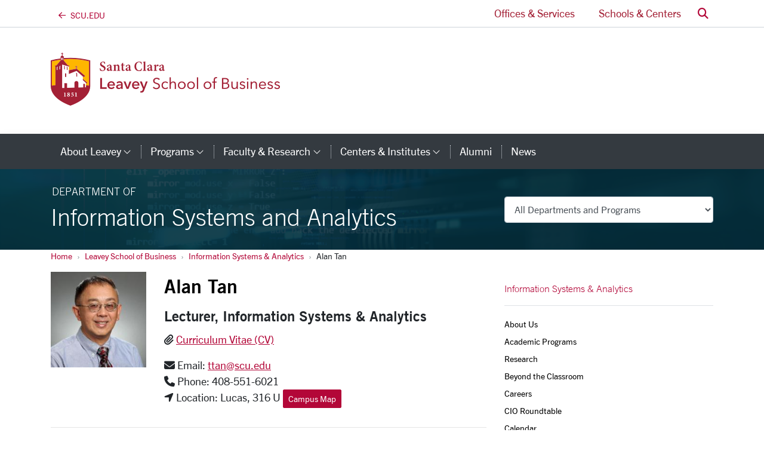

--- FILE ---
content_type: text/html; charset=utf-8
request_url: https://www.scu.edu/business/isa/faculty/atan/
body_size: 12985
content:
<!-- File was automatically generated at 2025-10-14 09:34:40 -->
<!DOCTYPE html>
<html lang="en">

<head>
  <meta charset="utf-8" />
  <meta http-equiv="X-UA-Compatible" content="IE=edge" />
  <meta name="viewport" content="width=device-width, initial-scale=1" />
  <title>
    Tan, Alan - Leavey School of Business - SCU
  </title>
  <meta name="description" content="Alan Tan, adjunct lecturer of Information Systems &amp; Analytics (ISA) in the Leavey School of Business at Santa Clara University. " />
  <meta name="keywords" content="Information Systems &amp; Analytics, ISA, faculty, lsb, Leavey School of Business, SCU, Santa Clara University, adjunct lecturer, Alan Tan," />
  <meta name="author" content="Santa Clara University" />
  <meta name="generator" content="T4 Site Specific" />
  <link rel="apple-touch-icon" sizes="57x57" href="/assets/images/favicons/apple-touch-icon-57x57.png" />
  <link rel="apple-touch-icon" sizes="60x60" href="/assets/images/favicons/apple-touch-icon-60x60.png" />
  <link rel="apple-touch-icon" sizes="72x72" href="/assets/images/favicons/apple-touch-icon-72x72.png" />
  <link rel="apple-touch-icon" sizes="76x76" href="/assets/images/favicons/apple-touch-icon-76x76.png" />
  <link rel="apple-touch-icon" sizes="114x114" href="/assets/images/favicons/apple-touch-icon-114x114.png" />
  <link rel="apple-touch-icon" sizes="120x120" href="/assets/images/favicons/apple-touch-icon-120x120.png" />
  <link rel="apple-touch-icon" sizes="144x144" href="/assets/images/favicons/apple-touch-icon-144x144.png" />
  <link rel="apple-touch-icon" sizes="152x152" href="/assets/images/favicons/apple-touch-icon-152x152.png" />
  <link rel="apple-touch-icon" sizes="180x180" href="/assets/images/favicons/apple-touch-icon-180x180.png" />
  <link rel="icon" type="image/png" href="/assets/images/favicons/favicon-32x32.png" sizes="32x32" />
  <link rel="icon" type="image/png" href="/assets/images/favicons/android-chrome-192x192.png" sizes="192x192" />
  <link rel="icon" type="image/png" href="/assets/images/favicons/favicon-96x96.png" sizes="96x96" />
  <link rel="icon" type="image/png" href="/assets/images/favicons/favicon-16x16.png" sizes="16x16" />
  <link rel="manifest" href="/assets/images/favicons/manifest.json" />
  <link rel="mask-icon" href="/assets/images/favicons/safari-pinned-tab.svg" color="#b30738" />
  <meta name="msapplication-TileColor" content="#da532c" />
  <meta name="msapplication-TileImage" content="/assets/images/favicons/mstile-144x144.png" />
  <meta name="theme-color" content="#ffffff" />
  <meta name="pageID" content="29489" />
  
	<link rel="canonical" href="https://www.scu.edu/business/isa/faculty/atan/">
  
  

  <!--[if lte IE 9]>
  <script src="https://cdnjs.cloudflare.com/ajax/libs/html5shiv/3.7.3/html5shiv.min.js" async></script>
  <![endif]-->

  <!-- external styles -->
  <!-- <link rel="stylesheet" href="https://pro.fontawesome.com/releases/v5.15.3/css/all.css" integrity="sha384-iKbFRxucmOHIcpWdX9NTZ5WETOPm0Goy0WmfyNcl52qSYtc2Buk0NCe6jU1sWWNB" crossorigin="anonymous">-->
  <link rel="stylesheet" href="https://kit.fontawesome.com/895f1e62c1.css" crossorigin="anonymous" />
  <script src="https://kit.fontawesome.com/8fd101ac29.js" crossorigin="anonymous"></script>


  <!-- toolkit styles -->
  <link rel="stylesheet" href="https://assets.scu.edu/public/scu.2.3.css" media="screen" />
  <link rel="stylesheet" href="/media/scuedu/style-assets/stylesheets/f.css" />

  <!-- Avenir Next -->
  <link rel="stylesheet" href="https://use.typekit.net/pcm8ajw.css">
  <!-- Minion Pro-->
  <link rel="stylesheet" href="https://use.typekit.net/pcm8ajw.css">

  <!-- /toolkit styles -->

  <script src="https://www.scu.edu/assets/public/scu.js"></script>

  
  
  <link rel="stylesheet" type="text/css" media="all" href="" />
  
  
  
  
  <!-- Google Analytics Tracking Code -->
<!-- Google tag (gtag.js) -->
<script async src="https://www.googletagmanager.com/gtag/js?id=AW-17384673211"></script>
<script>
window.dataLayer = window.dataLayer || [];
function gtag(){dataLayer.push(arguments);}
gtag('js', new Date()); gtag('config', 'AW-17384673211');
</script>
<!-- End Google tag (gtag.js) -->


</head>

<body class="">
  <!-- Google Tag Manager -->
<noscript><iframe src="//www.googletagmanager.com/ns.html?id=GTM-5T9KDR"
height="0" width="0" style="display:none;visibility:hidden"></iframe></noscript>
<script>(function(w,d,s,l,i){w[l]=w[l]||[];w[l].push({'gtm.start':
new Date().getTime(),event:'gtm.js'});var f=d.getElementsByTagName(s)[0],
j=d.createElement(s),dl=l!='dataLayer'?'&l='+l:'';j.async=true;j.src=
'//www.googletagmanager.com/gtm.js?id='+i+dl;f.parentNode.insertBefore(j,f);
})(window,document,'script','dataLayer','GTM-5T9KDR');</script>
<!-- End Google Tag Manager -->

  


  <header
    class="header-legacy  pt-lg-5 mb-4">
    <a href="#content" class="sr-only sr-only-focusable">Skip to main content <i class="far fa-arrow-down"></i></a>
    <nav class="navbar navbar-expand-lg navbar-light bg-white d-lg-block py-0 fixed-top nav-fixed initial nav-users"
      id="navbarUsers" role="navigation">
      <div class="container">

        <!-- back arrow -->
        <div class="dropdown nav-brand-mini" id="navBrandText" style="display: none">
          <a class="homelink" href="/">
            <i class="fa-regular fa-arrow-left nav-brand-text"></i><span
              class="ml-2 text-uppercase nav-brand-text">scu.edu</span>
          </a>
        </div>


        <!--TESTING-->
        <div class="dropdown nav-brand-mini" id="navBrandMini" style="">
          <a href="/">
            <i class="navbar-logo fa-kit-duotone fa-scu-primary-logo"></i>
            <span class="sr-only">Santa Clara University Homepage</span>
          </a>
        </div>

        <script>
          window.addEventListener("scroll", function () {
            let logo = document.querySelector(".navbar-logo.fa-kit-duotone.fa-scu-primary-logo");
            if (window.scrollY > 50) {
              logo.classList.add("scrolled");
            } else {
              logo.classList.remove("scrolled");
            }
          });
        </script>


        <!--END TESTING-->


        <ul class="nav-link-list navbar-nav ml-auto">
          

          <li class="nav-item mr-1">
            <a class="nav-link collapsed px-3"
              href="/services/">
              Offices &amp; Services
            </a>
          </li>
          <li class="nav-item ml-1">
            <a class="nav-link collapsed px-3"
              href="/schools-and-centers/ ">
              Schools &amp; Centers
            </a>
          </li>
          <li class="nav-item dropdown dropdown-search ml-1">
            <a class="nav-link" href="#" id="dropdownSearch" role="button" data-toggle="dropdown" aria-haspopup="true"
              aria-expanded="false">
              <span class="sr-only">Search</span> <i aria-hidden="true" class="fas fa-search text-primary"></i>
            </a>
            <div class="dropdown-menu" aria-labelledby="dropdownSearch">
              <form class="p-3" method="get" action="https://www.scu.edu/search/">
                <div class="input-group">
                  <input class="form-control" id="q" name="q" type="search" placeholder="Search" aria-label="Search" />
                  <div class="input-group-append">
                    <button class="input-group-text btn btn-outline-primary" type="submit">
                      <span class="sr-only">Search</span>
                      <i aria-hidden="true" class="fas fa-search"></i>
                    </button>
                  </div>
                </div>
                
<div class="mt-2">
<div class="form-check">
<input type="radio" name="search-type" id="search_local" value="local" checked="checked">
<label class="form-check-label" for="search_local">Leavey School of Business</label>
</div>
<div class="form-check">
<input type="radio" name="search-type" id="search_scu" value="scu">
<label class="form-check-label" for="search_scu">scu.edu</label>
</div>
</div>

<script>
$('.dropdown-search form').submit(function (event)
{
    if($('#search_local').is(':checked')) {
    $('.dropdown-search form').attr('action', '/business/search/');
    }
});
</script>
              </form>
            </div>
          </li>
        </ul>
      </div>
    </nav>


    <!-- centers logo
    <div class="container d-flex align-items-center justify-content-center justify-content-lg-between py-lg-4 py-0" style=""> -->
    <div class="container d-flex align-items-center justify-content-lg-between py-lg-4 py-0" style="">
      <div class="d-flex align-items-center py-3">
        <div class="text-lg-left lockup-container">
          
	<a href="/business/"><i class="fa-kit-duotone fa-leavey-school-of-business" aria-hidden="true" style="--fa-primary-color: #a32035; --fa-secondary-color: #ffb600; --fa-secondary-opacity: 1; font-size: 6rem;"></i><span class="sr-only">Leavey School of Business Homepage</span></a><script>let logoText = document.querySelector("#navBrandText"); let logoMini = document.querySelector("#navBrandMini"); if (logoText) logoText.style.display = "block"; if (logoMini) logoMini.style.display = "none";</script><style>@media (max-width: 991.98px) { header #navbarUsers { display: none; } }</style>
        </div>
      </div>
    </div>
    
<nav class="navbar navbar-expand-lg navbar-dark bg-dark shadow nav-fixed initial nav-dark nav-custom">
	<div class="container">
		<button class="navbar-toggler px-3 py-2" type="button" data-toggle="collapse" data-target="#navbarCustom" aria-controls="navbarCustom" aria-expanded="false" aria-label="menu">
			<span class="text-capitalize">menu</span>
		</button>
		<form class="form-inline d-lg-none my-2" id="header-search-form"  method="get" action="https://www.scu.edu/search">
			<div class="input-group">
				<input name="q" class="form-control" placeholder="Search" aria-label="Search" type="search">
				<div class="input-group-append">
					<button class="input-group-text btn btn-light" type="submit">
						<span class="fas fa-search">
							<span class="sr-only">Search</span>
						</span>
					</button>
				</div>
			</div><script>
$('form#header-search-form').submit(function (event)
{
    $('form#header-search-form').attr('action', '/business/search/');
});
</script>

		</form>
		<div class="collapse navbar-collapse" id="navbarCustom">
			<ul class="navbar-nav mr-auto py-3 py-lg-0">
		<li class="nav-item dropdown" id="toplink3948"><a class="nav-link dropdown-toggle text-capitalize px-3" href="/business/about/" id="navbarCustom3948" role="button" data-toggle="dropdown" aria-haspopup="true" aria-expanded="false">About Leavey<span class="fal fa-angle-down" style="font-size: 16px;"><span class="sr-only">category links</span></span></a>
			<div class="dropdown-menu" aria-labelledby="navbarCustom3948">
			<a class="dropdown-item" href="https://www.scu.edu/business/about/#leadership">Leadership & Directory</a>
			<a class="dropdown-item" href="/business/about/leavey-plus-strategic-plan/">Leavey PLUS Strategic Plan</a>
			<a class="dropdown-item" href="/business/about/centennial/">100 Years of Leavey</a>
			<a class="dropdown-item" href="/business/about/contact/">Contact Us</a>
			<a class="dropdown-item" href="https://www.givecampus.com/campaigns/60943/donations/new?designation=leaveyschoolofbusiness&" target="_blank">Donate</a>
			</div>
		</li>
	

		<li class="nav-item dropdown" id="toplink119054"><a class="nav-link dropdown-toggle text-capitalize px-3" href="/business/programs/" id="navbarCustom119054" role="button" data-toggle="dropdown" aria-haspopup="true" aria-expanded="false">Programs<span class="fal fa-angle-down" style="font-size: 16px;"><span class="sr-only">category links</span></span></a>
			<div class="dropdown-menu" aria-labelledby="navbarCustom119054">
			<a class="dropdown-item" href="/business/evening-mba/">Evening MBA</a>
			<a class="dropdown-item" href="/business/executive-mba/">Executive MBA</a>
			<a class="dropdown-item" href="https://onlinedegrees.scu.edu/academics/online-mba" target="_blank">Online MBA</a>
			<a class="dropdown-item" href="/business/ms/">MS Programs</a>
			<a class="dropdown-item" href="/business/undergraduates/">Undergraduate</a>
			</div>
		</li>
	

		<li class="nav-item dropdown" id="toplink119066"><a class="nav-link dropdown-toggle text-capitalize px-3" href="/business/faculty-research/" id="navbarCustom119066" role="button" data-toggle="dropdown" aria-haspopup="true" aria-expanded="false">Faculty & Research<span class="fal fa-angle-down" style="font-size: 16px;"><span class="sr-only">category links</span></span></a>
			<div class="dropdown-menu" aria-labelledby="navbarCustom119066">
			<a class="dropdown-item" href="/business/research/">Faculty Research</a>
			<a class="dropdown-item" href="/business/faculty-research/directory/">Faculty Directory</a>
			<a class="dropdown-item" href="/business/faculty-research/governance/">Faculty Governance</a>
			</div>
		</li>
	

		<li class="nav-item dropdown" id="toplink5221"><a class="nav-link dropdown-toggle text-capitalize px-3" href="/business/centers/" id="navbarCustom5221" role="button" data-toggle="dropdown" aria-haspopup="true" aria-expanded="false">Centers & Institutes<span class="fal fa-angle-down" style="font-size: 16px;"><span class="sr-only">category links</span></span></a>
			<div class="dropdown-menu" aria-labelledby="navbarCustom5221">
			<a class="dropdown-item" href="/execed/">Leavey Executive Center</a>
			<a class="dropdown-item" href="/cioccacenter/">Ciocca Center for Innovation and Entrepreneurship</a>
			<a class="dropdown-item" href="/mobi/">My Own Business Institute</a>
			<a class="dropdown-item" href="/business/real-estate/">Real Estate Institute</a>
			<a class="dropdown-item" href="/business/retail-management-institute/">Retail Management Institute</a>
			<a class="dropdown-item" href="/business/sbi/">Sustainable Business Institute</a>
			</div>
		</li>
	

		<li class="nav-item" id="toplink12765"><a aria-label="alumni" class="nav-item nav-link text-capitalize px-3" href="/business/alumni/">Alumni </a></li>
		<li class="nav-item" id="toplink5855"><a aria-label="news" class="nav-item nav-link text-capitalize px-3" href="/business/news/">News </a></li><li class="nav-item d-lg-none"><div class="dropdown-divider d-lg-none my-3"></div><a class="nav-link text-capitalize px-3" href="https://www.scu.edu/">SCU Home</a></li><div class="d-lg-none">

            <li class="nav-item d-lg-none">
              <a class="nav-link text-white text-capitalize px-3" href="https://www.scu.edu/services/">Offices &amp; Services</a>
            </li>
            <li class="nav-item d-lg-none">
              <a class="nav-link text-white text-capitalize px-3" href="https://www.scu.edu/centers/">Schools &amp; Centers</a>
            </li></div>
			</ul>
		</div>
	</div>
</nav>
  </header>
  <script type="text/javascript" src="https://assets.scu.edu/js/instant-notifications-preview.js"></script>
  <!--<script type="text/javascript" src="https://assets.scu.edu/js/instant-notifications2.0.js"></script>-->
  
  
<div class="subheader py-4 mb-0 has-dim-2" style="background-image:url(/media/leavey-school-of-business/isa/ISA-Subheader-2025.png);">
	<div class="container">
		<div class="row">
			<div class="col-12 col-md-8 align-self-center">
				<div style="color:#fff;" class="h1 text-sans-light mb-0"><span style="color: #fff; display: block; font-size: 18px; padding-left: 2px; text-transform: uppercase; white-space: nowrap;">Department of</span>Information Systems and Analytics</div>
			</div>
			<div class="col-12 col-md-4 align-self-center pt-3 py-md-0">
				<label for="departments" class="sr-only">Departments</label>
				<select name="departments" id="departments" class="form-control" onchange="submitDeptSwitch()">
					<option label="All Departments and Programs"></option>
					<optgroup label="College of Arts and Sciences">
						 
<option value="/cas/aimes/">AIMES Program</option>
<option value="/cas/anthropology/">Anthropology</option>
<option value="/cas/art/">Art and Art History</option>
<option value="/cas/asian-studies/">Asian Studies Program</option>
<option value="/cas/biology/">Biology</option>
<option value="/cas/catholic-studies/">Catholic Studies Program</option>
<option value="/cas/chemistry/">Chemistry and Biochemistry</option>
<option value="/cas/child-studies/">Child Studies</option>
<option value="/cas/classics/">Classics</option>
<option value="/cas/communication/">Communication</option>
<option value="/business/economics/">Economics</option>
<option value="/cas/english/">English</option>
<option value="/cas/ess/">Environmental Studies and Sciences</option>
<option value="/cas/ethnic-studies/">Ethnic Studies</option>
<option value="/cas/gender-and-sexuality-studies/">Gender and Sexuality Studies</option>
<option value="/cas/gerontology/">Gerontology Program</option>
<option value="/cas/history/">History</option>
<option value="/cas/individual-studies/">Individual Studies</option>
<option value="/cas/latin-american-studies/">Latin American Studies Program</option>
<option value="/cas/mathcs/">Mathematics and Computer Science</option>
<option value="/cas/medical-and-health-humanities/">Medical and Health Humanities Program</option>
<option value="/cas/military-science/">Military Science</option>
<option value="/cas/modernlanguages/">Modern Languages and Literatures</option>
<option value="/cas/music/">Music</option>
<option value="/cas/musical-theatre/">Musical Theatre</option>
<option value="/cas/neuroscience/">Neuroscience</option>
<option value="/cas/philosophy/">Philosophy</option>
<option value="/cas/physics-and-engineering-physics/">Physics and Engineering Physics</option>
<option value="/cas/political-science/">Political Science</option>
<option value="/cas/premodern-studies/">Premodern Studies Program</option>
<option value="/cas/psychology/">Psychology</option>
<option value="/cas/public-health/">Public Health</option>
<option value="/cas/religious-studies/">Religious Studies</option>
<option value="/cas/sociology/">Sociology</option>
<option value="/cas/sustainability/">Sustainability Program</option>
<option value="/theatre/">Theatre and Dance</option>
<option value="/cas/urban-education/">Urban Education Program</option>


					</optgroup>
					<optgroup label="School of Engineering">
						
<option value="/engineering/academic-programs/aerospace-engineering-program/">Aerospace Engineering</option>
<option value="/engineering/academic-programs/department-of-applied-mathematics/">Applied Mathematics</option>
<option value="/engineering/academic-programs/department-of-bioengineering/">Bioengineering</option>
<option value="/engineering/academic-programs/engineering/ce/">Civil, Environmental, and Sustainable Engineering</option>
<option value="/engineering/academic-programs/department-of-computer-engineering/">Computer Science and Engineering</option>
<option value="/engineering/academic-programs/department-of-electrical-engineering/">Electrical and Computer Engineering</option>
<option value="/engineering/academic-programs/department-of-engineering-management--leadership/">Engineering Management & Leadership</option>
<option value="/engineering/academic-programs/general-engineering/">General Engineering</option>
<option value="/engineering/academic-programs/department-of-mechanical-engineering/">Mechanical Engineering</option>
<option value="/engineering/academic-programs/power-systems-and-sustainable-energy-program/">Power Systems and Sustainable Energy</option>
<option value="/engineering/academic-programs/robotics-and-automation-program/">Robotics and Automation</option>

					</optgroup>
					<optgroup label="Leavey School of Business">
						
<option value="/business/accounting/">Accounting</option>
<option value="/business/accounting/academics/">Accounting & Information Systems</option>
<option value="/business/economics/">Economics</option>
<option value="/business/finance/">Finance</option>
<option value="/business/isa/">Information Systems and Analytics (ISA)</option>
<option value="/business/management/">Management & Entrepreneurship</option>
<option value="/business/marketing/">Marketing</option>
					</optgroup>
				</select>
			</div>
		</div>
	</div>
</div>

<script>
	$(document).ready(function(){
		$(".subheader").removeClass("pt-5").removeClass("pb-4").addClass("py-4");$("header").removeClass("mb-4").removeClass("mb-5");
	});
</script><script>function submitDeptSwitch() {    elmt=document.getElementById("departments");    var val = elmt.value;    if (val) {        window.location.href = val;    } }</script>
  
  
  

  <!--startEditable-->
  <div class="container ">
    <h1 class="text-sans-light" id="page-title">
      Tan, Alan
    </h1>
    <ol class="breadcrumb">
  <li class="breadcrumb-item"><a href="/">Home</a></li><li class="breadcrumb-item"><a href="/business/">Leavey School of Business</a></li><li class="breadcrumb-item"><a href="/business/isa/">Information Systems & Analytics</a></li><li class="breadcrumb-item"><a href="/business/isa/faculty/">Faculty and Staff</a></li><li class="breadcrumb-item">Tan, Alan  </li>
</ol>
    <div class="row">
      <div class="col-md-8">
        <main id="content">



<script>$(document).ready(function() { $('.page-title').addClass('sr-only');$('#page-title').addClass('sr-only');  });</script>

<!--cid:285640,sid:29489,ct:248,ly:text/html--><script>console.log('Faculty version');</script><script>console.log('text/fulltext-faculty');</script><div class="row">
<div class="col-sm-3">
	<!--<img class="img-responsive img-fluid" src="/media/leavey-school-of-business/isa/Tan_Alan-2017-DONJ4424-web-744x982.jpg" alt="...">--><img class="img-responsive img-fluid" src="/media/leavey-school-of-business/isa/Tan_Alan-2017-DONJ4424-web-200x200.jpg" alt="">
</div>
<div class="col-sm-9">
	<h2 class="media-heading" style="color: #000;">Alan Tan</h2>
	<div class="h4">Lecturer, Information Systems &amp; Analytics</div>
    <p><i class="fa fa-paperclip"></i> <a href='/media/leavey-school-of-business/isa/AlanTan-Aug-2017-SCU-pdf.pdf'>Curriculum Vitae (CV)</a></p>
    
	<ul id="personContactttan" class="faculty contact list-inline">
        
      	
        
      	

    </ul>
</div></div>
<div class="row">
<div class="col-sm-12">
	<hr>
	<p>Alan Tan is a lecturer in the Information Systems &amp; Analytics department since September 2015.</p>
<p>He instructs graduate students in classes related to E-Business Technologies and Virtualization.</p>
<p>Alan is a formal R&amp;D Director at VMware, the leader in virtualization and Cloud Computing. Alan holds Ph.D. degree in Real-Time Operating System research in Electrical and Computer Engineering from the State University of New York, Buffalo. Prior to VMware, he held R&amp;D management position at Mentor Graphics and software engineer in ITRI, Taiwan.</p>
<p>During his 20+ year high tech career, Alan worked on software development tools, IDE and web portals for embedded systems, enterprise software, virtualization technology and more. He brings this breadth of industry experience into his teaching at SCU, providing first-hand, insider, knowledge and insights of how the industry operates.</p>
<p>Alan is the holder of a US patent.</p>
<p>Alan graduated from SUNY Buffalo with a ECE M.S. in 1992, followed by a ECE Ph.D. in 1995.</p>
<p>&nbsp;</p>
<p>&nbsp;</p>
<p>&nbsp;</p>
    
    
</div>
</div>

<script type="text/javascript" src="/media/scuedu/script-assets/getpbdata.js"></script>
<script> $(document).ready(function() { getPhonebookData("ttan","faculty"); }); </script>
<script>
$(document).ready(function() {
  	var fullname = 'Alan Tan';
	$('ol.breadcrumb li:last').text(fullname);
    $('ol.breadcrumb li:nth-last-child(2)').hide();
});
</script>
              <!--- inFacdisplay ---><!--/cid:285640--><!-- File was automatically generated at 2025-10-14 09:34:40 -->
          <div class="row">
            <div class="col-md-6">
              
            </div>
            <div class="col-md-6">
              
            </div>
          </div>
        </main>
        <div class="pull-right">
          
        </div>
      </div>
      <div class="col-md-4">
        <nav class="sidebar" aria-label="Section Navigation">
          <div class="sidebar-top">
            
		<a href="/business/isa/" class="sidebar-mobile-trigger d-md-none stretched-link text-primary d-flex" data-toggle="collapse" data-target="#sidebarLinks" aria-expanded="false" aria-controls="sidebarLinks">Information Systems & Analytics Sections <i class="fas fa-bars"></i></a>
		<a href="/business/isa/" class="d-md-block d-none desktop-title">Information Systems & Analytics</a>
		<div class="collapse d-md-block" id="sidebarLinks">
			<ul class="sidebar--links"><li class="border-bottom mb-2 pb-2 d-md-none"><a href="/business/isa/">Information Systems & Analytics</a></li><li><a href="/business/isa/about/">About Us</a></li><li><a href="/business/isa/academics/">Academic Programs</a></li><li><a href="/business/isa/research/">Research</a></li><li><a href="/business/isa/beyond-the-classroom/">Beyond the Classroom</a></li><li><a href="/business/isa/careers/">Careers</a></li><li><a href="/business/isa/cio-roundtable/">CIO Roundtable</a></li><li><a href="/business/dept-calendar/">Calendar</a></li><li><a href="https://mysantaclara.scu.edu/givenow?designation=Leavey%20School%20of%20Business&subdesignation=Operations%20Management%20and%20Information%20Systems&subdesignationactual=e6686182-6823-49cd-a19d-89871">Donate</a></li>
			</ul>
		</div>
<script>
$(document).ready(function() { 
	if($('.sidebar--links [class*=currentsection]')) { $('.sidebar--links [class*=currentsection]').addClass('active');}//
	$('.sidebar--links').closest('li').children('a').addClass('text-sans-bold');
	$('<span class="sr-only">Current Page: </span>').insertBefore('.currentsection');
});
</script>

          </div>
        </nav>
        
        
      </div>
    </div>
  </div>

  <!--cid:1045911,sid:40670,ct:431,ly:text/footer-block-->
<footer class="footer-core border-top bg-white pt-4 footer-core">
	<div class="container">
		<a href="/business/" class="h4 text-dark text-uppercase wordmark d-block mb-4">LEAVEY SCHOOL OF BUSINESS</a>
		<div class="row">
			<div class="col-12 col-md-3">
				<p class="mb-0">500 El Camino Real<br />Santa Clara, CA 95053<br />(408) 554-4000</p>
<ul class="list-unstyled list-spaced">
<li><a href="https://www.scu.edu/map/148/Lucas+Hall">Maps &amp; Directions</a></li>
<li><a href="/business/about/contact/">Contact Lucas Hall</a></li>
</ul>
				<ul class="list-inline mb-0 footer-social-icons">
					<li class="list-inline-item"><a aria-label="facebook" class="facebook" href="https://www.facebook.com/scubusiness">
					<i class="fa-brands fa-facebook"></i>
					<span class="sr-only">SCU on Facebook</span>
					</a></li>
					<li class="list-inline-item"><a aria-label="instagram" class="instagram" href="https://www.instagram.com/scubusiness/">
					<i class="fa-brands fa-instagram"></i>
					<span class="sr-only">SCU on Instagram</span>
					</a></li>
					<li class="list-inline-item"><a aria-label="linkedin" class="linkedin" href="https://www.linkedin.com/school/santa-clara-university-leavey-school-of-business/">
					<i class="fa-brands fa-linkedin"></i>
					<span class="sr-only">SCU on Linkedin</span>
					</a></li>
					<li class="list-inline-item"><a aria-label="youtube" class="youtube" href="https://www.youtube.com/user/SCUBusinessSchool">
					<i class="fa-brands fa-youtube"></i>
					<span class="sr-only">SCU on YouTube</span>
					</a></li>
				</ul>
			<hr class="d-block d-md-none pt-2">
			</div>
			<div class="col-12 col-md-3">
			<h6 class="text-uppercase">Resources</h6>
<ul class="list-unstyled list-spaced">
<li><a href="/business/career-management/employers/">For Recruiters</a></li>
<li><a href="/business/visitors/">For Visitors</a></li>
<li><a href="/title-ix/">Title IX</a></li>
<li><a href="/business/html-sitemap/">Sitemap</a></li>
</ul>
			</div>
			<div class="col-12 col-md-3">
			<h6 class="text-uppercase">Internal Sites</h6>
<ul class="list-unstyled list-spaced">
<li><a href="/business/myleavey/" class="">For Current Students</a></li>
<li><a href="/business/faculty-staff-resources/">For Faculty & Staff</a></li>
<li><a href="/business/alumni/">For Alumni</a></li>
</ul>
			</div>
			<div class="col-12 col-md-3">
			<p><a href="/business/myleavey/" class=""><img src="/media/leavey-school-of-business/marcom/MyLeavey-Blue-Cropped-360x287.png" alt="MyLeavey For Students" width="125"  height="100"  style=" " class="img-fluid"></a></p>
<p><a href="https://www.givecampus.com/campaigns/60943/donations/new?designation=leaveyschoolofbusiness&amp;" class="btn btn-primary text-decoration-none text-uppercase" target="_blank">Give to Leavey</a></p>
			</div>
		</div>
	</div>
	<div class="bg-scu-red mt-4 small align-items-center"><div class="container d-flex p-3 logo-container"><span class="wordmark link-home logo-footer"><a href="https://www.scu.edu/" class="footer-wordmark"><svg aria-hidden="true" style="position: relative; z-index: 2" xmlns="http://www.w3.org/2000/svg" viewBox="0 0 1366 512"><!--!Font Awesome Pro 6.7.2 by @fontawesome - https://fontawesome.com License - https://fontawesome.com/license (Commercial License) Copyright 2025 Fonticons, Inc.--><defs><radialGradient id="sunFill" cx="0.5" cy="0.8" r="0.01" fx="0.5" fy="0.8"><stop offset="0%" stop-color="#FFB600" stop-opacity="1" /><stop offset="100%" stop-color="#FFB600" stop-opacity="0"><animate id="opacity-anim" attributeName="stop-opacity" values="0;0;0;1" keyTimes="0;0.8;0.9;1" dur="4.5s" begin="indefinite" fill="freeze" /></stop><animate id="radius-anim" attributeName="r" values="0.01;10.0" calcMode="spline"keySplines="0.42 0 1 1"dur="5s" begin="indefinite" fill="freeze"  /></radialGradient></defs><path class="" fill="#FFF" d="M10.1 85c23.6-6.1 47.7-10.9 72.2-14.2c0 2.4 0 4.9 0 7.3L48.8 118l-15.6 5 6.5 6.2 0 156.1c-13.6 1.5-23.8 2.8-29.7 3.6c0-51.8 0-119.7 0-203.9zm99.1-17.2c18.3-1.7 36.7-2.5 55.4-2.6c53.3 .1 105.1 7 154.5 19.8c0 0 0 132 0 203.9c-6.1-.8-14.5-1.9-25-3.1l0-16 9.5-.9 0-6-35.7-31.9c0-5.3 0-10.5 0-15.8l16.9-1.6 0-7.3-68.2-59.3 0-12.8 6.1 1.2 0-4.4-6.1-1.3 0-6-4.7-1 0 6-6.1-1.3 0 4.5 6.1 1.2 0 14.8-60.2 12.1 0-31.2 6.4-6L142.6 118 109.1 78.2c0-3.5 0-6.9 0-10.4z"/><path id="sunrise" class="fa-secondary" fill="url(#sunFill)" d="M10.1 85c23.6-6.1 47.7-10.9 72.2-14.2c0 2.4 0 4.9 0 7.3L48.8 118l-15.6 5 6.5 6.2 0 156.1c-13.6 1.5-23.8 2.8-29.7 3.6c0-51.8 0-119.7 0-203.9zm99.1-17.2c18.3-1.7 36.7-2.5 55.4-2.6c53.3 .1 105.1 7 154.5 19.8c0 0 0 132 0 203.9c-6.1-.8-14.5-1.9-25-3.1l0-16 9.5-.9 0-6-35.7-31.9c0-5.3 0-10.5 0-15.8l16.9-1.6 0-7.3-68.2-59.3 0-12.8 6.1 1.2 0-4.4-6.1-1.3 0-6-4.7-1 0 6-6.1-1.3 0 4.5 6.1 1.2 0 14.8-60.2 12.1 0-31.2 6.4-6L142.6 118 109.1 78.2c0-3.5 0-6.9 0-10.4z"/><path class="fa-primary" fill="#ffffff" d="M488.2 155c-4-12.7-10.8-27.3-27.4-27.3c-12.6 0-20.4 9.3-20.4 20.6c0 12.5 8.2 19.2 25.2 27.7c19 9.7 35.1 20.2 35.1 41.2c0 22.4-18.8 40-47.3 40c-15.1 0-30.2-5.8-32.6-7l-4.5-33.4 6.8-2c3.6 12.7 14.4 34.6 34.1 34.6c13.4 0 21.6-8.9 21.6-22.4c0-12.9-9.6-20.4-24.6-28.3c-17.8-9.3-34.3-20-34.3-40.6c0-21 16.6-38.2 44.1-38.2c11.6 0 21.8 3.4 27 5.1c.8 7.5 2 16 3.6 28.7l-6.4 1.4zm181 99.2v-6.1c9.6-1.2 10.8-2.2 10.8-16.6V197.7c0-14.3-6.2-20.4-15.4-20.4c-6.2 0-12 3.2-17.4 7.7v48.3c0 12.9 1.2 13.7 10.6 15v6.1H611.9v-6.1c12.2-1.6 13.2-2.2 13.2-15.6V190.8c0-12.5-1-13.1-11.2-15.2v-5.5c10.6-1.4 22.4-4.2 33.3-7.9v15.4c4-2.8 8-5.9 12.8-8.9c5.8-3.8 10.2-5.9 16-5.9c16 0 25.8 11.7 25.8 31.7V233c0 13.1 1.2 13.7 12.2 15.2v6.1l-44.9 0zm88.8 2.4c-14.4 0-22.6-7.5-22.6-25.1V174.4h-14l-.1-2.4 5.6-6.7h8.4V150.6l17.5-15 4.3-.1v29.8H778v9l-20.8 .1v50.5c0 16 7.2 18.2 11.6 18.2c4 0 7.6-1.2 10.8-2.6l2 6.3L758 256.7h0zm273.8-36.6l-8.6 32.1c-5.1 1.9-17.7 5-35 5c-46.7 0-66.7-35-66.7-66.9c0-42 28.7-70.5 70.9-70.5c14.6 0 27.6 4.2 32.5 5.5c1.4 11.1 2.7 20.2 4 32.1l-6.3 1.4c-5.4-23-18.2-30.7-34.1-30.7c-27.6 0-42.6 27.9-42.6 58.2c0 37.2 18.4 62.2 44 62.2c16.4 0 26.9-10.9 36.1-31.1l6 2.6 0 0zm12.2 34.1v-6.1c12.2-1.6 13.4-2.6 13.4-15.8V145c0-12.7-1-14-12.6-15.2v-5.7c11-1.2 25-4.2 34.7-7.1V232.4c0 13.5 1.4 14.6 13.8 15.8v6.1l-49.3 0zm193.3-69.9c6.8-11.9 15-21.4 23.2-21.4c7.6 0 12.8 5.5 12.8 11.7c0 5.9-3.8 11.1-8.6 12.9c-2.6 1-4.6 .6-5.8-.6c-3.4-2.8-5.8-4.2-9-4.2c-4.4 0-9.2 3.8-13 13.1v37.4c0 12.7 1 13.7 16.4 15v6.1h-51.1v-6.1c10.8-1.2 12.6-2.2 12.6-15V189.8c0-11.3-1.2-12.1-11.4-14.1v-5.3c11.2-1.6 22-4 33.5-7.9v21.8h.4l0 0zM477.1 313.2c-5.3 .3-7.5 2-8 5.5c-.4 2.7-.6 6.3-.6 13.7v9.2c0 10.3-1.6 18.2-6.8 23.8c-4.3 4.5-10.6 6.7-16.9 6.7c-5.8 0-11.5-1.3-15.8-4.7c-5.3-4.2-7.9-11.1-7.9-22V323c0-8.7-.8-9.2-7.9-9.8v-3.1h26.5v3.1c-6.9 .6-7.8 1.1-7.8 9.8v20.6c0 14.4 5.3 22.7 15.8 22.7c11.8 0 16.5-9.4 16.5-25v-8.9c0-7.3-.5-11-.8-13.9c-.6-3.4-2.6-4.9-9-5.3v-3.1h22.8v3.1l0 0zm107.5-.1c-5 .3-7 1.6-7.5 5.8c-.4 2.8-.7 7.2-.7 15.6v37.2h-3.9l-38.9-47.4h-.2v21.9c0 8.3 .4 12.5 .6 15.3c.5 4.4 2.2 5.9 8.9 6.3v3H520.6v-3c5.2-.4 7.4-1.8 7.9-6c.3-3.1 .7-7.3 .7-15.6V326.3c0-6.3-.1-7.7-1.9-9.8c-1.9-2.3-3.8-3.1-8-3.5v-3h15.9l36.6 43h.3V334.4c0-8.4-.5-12.8-.6-15.5c-.6-4-2.5-5.5-9.2-5.9v-3h22.3v3h0zm51.6 57.7v-3c7.1-.7 8-1.2 8-9.2V322.3c0-7.9-.8-8.6-8-9.1v-3.1h26.6v3.1c-7.1 .6-7.9 1.2-7.9 9.1v36.3c0 7.8 .7 8.5 7.9 9.2v3H636.3zm140.3-57.6c-6.1 .7-7.7 1.8-11.3 10.5c-2.9 6.8-11.8 28.8-18.9 48.2h-4c-6.3-17.1-14.6-38.7-19-49.9c-2.8-7.1-4.3-8.2-9.9-8.8v-3.1h25.8v3.1c-6.8 .9-6.8 1.9-5.4 5.9c2.6 7.2 9.6 25.8 14.1 37.2h.2c5-12.9 10-26.3 12.7-34.9c2-6.1 1.8-7.2-5.7-8.1v-3.1h21.4l0 3.1zm97.2 42.4c-.6 3.7-2.4 12.4-3.2 15.2H823.3v-3c8.1-.7 8.9-1.3 8.9-9.2V322.3c0-8.2-.8-8.6-7.6-9.1v-3.1H870c.1 1.9 .6 8.4 .9 13.8l-3.1 .5c-.8-3.5-1.9-6.3-3.4-8s-4-2.4-9.7-2.4h-8.1c-3.2 0-3.5 .2-3.5 3.2v20.3h7.1c8 0 8.9-.6 10.1-7h3.1v18.5h-3.1c-1.2-6.7-2.1-7.1-10.1-7.1H843v16.6c0 4.5 .5 6.6 2.2 7.7c1.7 .9 4.9 1 8.7 1c5.6 0 9.7-.7 11.8-3.1c1.8-2 3.4-5 5-9l3.1 .6h0zm108.1 16.1c-.7 0-1.9-.1-2.9-.1c-10-.5-13.7-2.9-17.6-8.9c-2.7-4.1-5.6-9.4-8.2-14.2c-1.5-2.8-3.1-3.9-6.8-3.9h-2.1v14.1c0 7.7 .8 8.5 8 9.2v3H925.7v-3c7.1-.7 8.1-1.4 8.1-9.2V322.1c0-7.7-.8-8.4-7.8-9v-3.1h24.9c7.6 0 12.2 .9 15.9 3.4c3.7 2.5 6.2 6.6 6.2 12.4c0 8.1-5.3 12.7-11.7 15.4c1.5 2.9 5 9.2 7.8 13.4c3.3 5.1 5.3 7.9 7.3 10c2.1 2.4 3.9 3.5 6 4.2l-.6 2.8 0 0zm-34.5-30.5c4.3 0 7.3-.7 9.4-2.5c3.2-2.7 4.6-6.4 4.6-11.3c0-10-5.9-13.7-11.8-13.7c-2.4 0-3.8 .5-4.4 .9c-.6 .6-.8 1.6-.8 3.7v22.9h3.1 0zm119.1-16.1c-1.8-5.9-5-12.6-12.7-12.6c-5.8 0-9.4 4.3-9.4 9.5c0 5.8 3.8 8.9 11.7 12.8c8.8 4.5 16.2 9.3 16.2 19c0 10.4-8.7 18.5-21.8 18.5c-3.5 0-6.7-.6-9.2-1.4c-2.5-.7-4.2-1.4-5.3-2c-.8-2.2-2-10.1-2.7-15.3l3.1-.9c1.7 5.9 6.7 16 15.7 16c6.2 0 10-4.1 10-10.4c0-6-4.4-9.4-11.4-13.1c-8.2-4.3-15.8-9.2-15.8-18.8c0-9.7 7.7-17.6 20.4-17.6c5.4 0 10.1 1.6 12.5 2.3c.4 3.5 .9 7.4 1.7 13.3l-3 .7 0 0zm64.5 45.8v-3c7.1-.7 8-1.2 8-9.2V322.3c0-7.9-.8-8.6-8-9.1v-3.1h26.6v3.1c-7.1 .6-7.9 1.2-7.9 9.1v36.3c0 7.8 .7 8.5 7.9 9.2v3H1131zm129.6-45.3c-1.1-4.7-2.2-7.6-3.6-9.2c-1.7-1.9-3.7-2.4-9.7-2.4h-5v44.7c0 7.7 .8 8.5 9.3 9.2v3h-28.9v-3c8-.7 8.9-1.4 8.9-9.2V313.9h-4.2c-7.6 0-9.3 .8-10.6 2.6c-1.4 1.6-2.4 4.6-3.5 9.1H1210c.4-6.3 .9-13 1.1-17.8h2.1c1.4 2.1 2.6 2.3 5.2 2.3h37c2.4 0 3.5-.6 5.1-2.3h2.1c0 4 .5 11.8 .9 17.5l-3 .2 0 0zM1365 313.2c-6.1 .7-7.7 2.1-11.1 7.7c-3.7 6-6.4 10.5-10.8 19c-1.3 2.4-1.7 3.5-1.7 6.3v12.2c0 8.2 .7 8.8 9.1 9.4v3h-28.6v-3c8-.6 8.8-1.2 8.8-9.4V347.2c0-2.1-.4-3.1-1.5-5.3c-2.8-5.3-6.2-11.5-11.5-20.9c-3.6-6.3-4.9-7.2-10.2-7.8v-3.1h24.8v3.1c-6.2 .8-6.1 2-4.4 5.2c3.5 6.8 7.5 14 11.3 20.9c3-5.6 7.8-14.5 10.1-20.2c1.8-4.1 1.6-5.2-5.4-6v-3.1H1365v3.1 0zM582.8 256.6c-4.6 0-8.6-1.8-11.2-4c-2.6-2.6-4-5.2-5-8.1c-2.5 2.3-15.1 12.1-24.1 12.1c-14.9 0-23.6-12.9-23.6-25.4c0-9.3 7-15.6 17.4-20.1c11.6-5 29.8-12.8 29.8-12.8V187c0-8.7-2.5-14.4-10.2-14.4c-9.1 0-13.6 4.9-16.2 14.5c-1.1 4.2-1.8 8.8-7.9 8.8c-5.5 0-11.4-4.9-11.4-9.6c0-9.5 21.3-18.5 38.4-23.2c21.5 0 28.6 12 28.6 31.5v38c0 7.2 2.4 9.7 6.6 9.7c2.4 0 5.1-.8 7.1-1.8l1.9 5.1-20.2 11.1 0 0zM566 205.8s-9.1 4.1-13.3 6.3c-6.8 3.2-10.7 8-10.7 15c0 10.9 5.9 15.3 12.8 15.3c3.6 0 7.6-1.8 11.2-4.6l0-32zm291 50.8c-4.6 0-8.6-1.8-11.2-4c-2.6-2.6-4-5.2-5-8.1c-2.5 2.3-15.1 12.1-24.1 12.1c-14.9 0-23.6-12.9-23.6-25.4c0-9.3 7-15.6 17.4-20.1c11.6-5 29.8-12.8 29.8-12.8V187c0-8.7-2.5-14.4-10.2-14.4c-9.1 0-13.6 4.9-16.2 14.5c-1.1 4.2-1.8 8.8-7.9 8.8c-5.5 0-11.4-4.9-11.4-9.6c0-9.5 21.3-18.5 38.4-23.2c21.5 0 28.6 12 28.6 31.5v38c0 7.2 2.4 9.7 6.6 9.7c2.4 0 5.1-.8 7.1-1.8l1.9 5.1L857 256.6l0 0zm-16.8-50.8s-9.1 4.1-13.3 6.3c-6.8 3.2-10.7 8-10.7 15c0 10.9 5.9 15.3 12.8 15.3c3.6 0 7.6-1.8 11.2-4.6v-32h0zm331.1 50.8c-4.6 0-8.6-1.8-11.2-4c-2.6-2.6-4-5.2-5-8.1c-2.5 2.3-15.1 12.1-24.1 12.1c-14.9 0-23.6-12.9-23.6-25.4c0-9.3 7-15.6 17.4-20.1c11.6-5 29.8-12.8 29.8-12.8V187c0-8.7-2.5-14.4-10.2-14.4c-9.1 0-13.6 4.9-16.2 14.5c-1.1 4.2-1.8 8.8-7.9 8.8c-5.5 0-11.4-4.9-11.4-9.6c0-9.5 21.3-18.5 38.4-23.2c21.5 0 28.6 12 28.6 31.5v38c0 7.2 2.4 9.7 6.6 9.7c2.4 0 5.1-.8 7.1-1.8l1.9 5.1-20.2 11.1 0 0zm-16.8-50.8s-9.1 4.1-13.3 6.3c-6.8 3.2-10.7 8-10.7 15c0 10.9 5.9 15.3 12.8 15.3c3.6 0 7.6-1.8 11.2-4.6l0-32zm190.2 50.8c-4.6 0-8.6-1.8-11.2-4c-2.6-2.6-4-5.2-5-8.1c-2.5 2.3-15.1 12.1-24.1 12.1c-14.9 0-23.6-12.9-23.6-25.4c0-9.3 7-15.6 17.3-20.1c11.6-5 29.8-12.8 29.8-12.8V187c0-8.7-2.5-14.4-10.2-14.4c-9.1 0-13.6 4.9-16.2 14.5c-1.1 4.2-1.8 8.8-7.9 8.8c-5.5 0-11.4-4.9-11.4-9.6c0-9.5 21.3-18.5 38.4-23.2c21.5 0 28.6 12 28.6 31.5v38c0 7.2 2.4 9.7 6.6 9.7c2.4 0 5.1-.8 7.1-1.8l1.9 5.1-20.2 11.1 0 0zm-16.8-50.8s-9.1 4.1-13.3 6.3c-6.8 3.2-10.6 8-10.6 15c0 10.9 5.9 15.3 12.8 15.3c3.6 0 7.6-1.8 11.2-4.6v-32h0zM127.4 378.1V380H109.1v-1.9c5.4-.3 5.7-.8 5.7-4.6v-19c0-2.7-.9-2.9-3.1-3.2l-1.6-.3v-1.7c4-.5 8.5-1.5 11.6-2.6v26.8c0 3.9 .3 4.4 5.6 4.6zm32.3-7.5c0 6.7-6.6 10-11.7 10c-7 0-11.4-3.6-11.4-8.9c0-2.5 1.2-3.9 2.2-4.8c1-.8 3.2-2.1 4.7-3c-3-1.7-5.7-4.3-5.7-8.2c0-5 4.4-9.1 10.7-9.1c5.8 0 9.6 3.5 9.6 8.1c0 1.5-.5 2.9-1.7 4c-.8 .7-1.9 1.5-3.9 2.7c3.7 2 7 4.5 7 9l0 0zM144 353.4c0 3.5 2.6 5.2 6.8 7.1c1.2-1.1 1.9-2.6 1.9-5.6c0-4.6-2.7-6.1-4.7-6.1c-2.6 0-4 1.9-4 4.6zm9.3 19.8c-.1-3.7-2.5-5.5-7.7-8.1c-1.6 1.2-2.8 3.4-2.8 6.1c0 5 2.9 7.3 5.8 7.3s4.7-1.8 4.6-5.3zm61 .3V346.7c-3.1 1.1-7.6 2.2-11.6 2.6V351l1.6 .3c2.1 .3 3.1 .5 3.1 3.2v19c0 3.8-.4 4.4-5.7 4.6V380h18.3v-1.9c-5.3-.3-5.6-.7-5.6-4.6zm-33-14.2c-1.4 0-4.3 .7-6.9 1.6c.5-2.2 1.2-5.6 1.7-7.9h13l1.7-5.2-.3-.5h-16c-.7 4.9-2 11.6-3 16.4l.3 .3c1.4-.4 3.1-.9 5.4-.9c4.8 0 7.8 3.1 7.8 7.8c0 3.8-1.5 6.7-4.7 6.7c-3.3 0-5.6-2.2-6.8-3.3c-.7-.7-1.4-.7-2-.3c-.9 .7-1.6 1.9-1.6 2.8c0 .7 .2 1.3 1.3 2.1c1.2 1 3.4 1.7 5.5 1.7c3.1 0 7-1.4 9.9-3.5c3.7-2.6 5.2-5.8 5.2-9.1c0-4.5-3.5-8.8-10.3-8.8l0 0zM294 266.4v36.8l-8.9 .2V274.5l-13.3-.5v29.7l-41.6 1.1V266.8h0s0 0 0 0c0-8.9-6.5-16.8-15.9-16.8c-8.8 0-15.9 6.4-15.9 15.3v40.5l-61.5 1.7V268.6l-22.9-.8V308l-18.2 .5V112.3l56 16.7v62.2l64.1-25.8 52 46.4v31.1L294 266.4zM117.9 130.1c0-2.7-2.2-5.5-4.9-6.2c-1.7-.5-3.1 0-4 1c2 1.2 3.4 3.4 3.4 5.6v21.4l5.5 1.3V130.1zm11.4 57.6l-9.5-1.8v29.4l9.5 1.3V187.7zm11-51.1c0-2.7-2.2-5.5-4.9-6.2c-1.7-.5-3.1 0-4 1c2 1.2 3.4 3.4 3.4 5.6v20.2l5.5 1.3V136.5zm79.7 53.4c0-3.2-2.6-6.5-5.7-7.3c-2-.5-3.7 0-4.7 1.2c2.3 1.4 4 4 4 6.6V213l6.5 1.1 0-24.1zM78.1 124c-2.7 .7-4.9 3.5-4.9 6.2v23l5.5-1.3V130.6c0-2.2 1.4-4.4 3.4-5.6c-.9-1-2.3-1.5-4-1l0 0zm26-69c-1.6 .4-3.6 .6-5.9 .7V73.4c2.3 .1 4.3 .3 5.9 .7V55v0zM87.3 74.1c1.6-.4 3.6-.6 5.9-.7V55.7c-2.3-.1-4.3-.3-5.9-.7V74.1zM55.7 130.4c-2.7 .7-4.9 3.5-4.9 6.2v21.9l5.5-1.3V137c0-2.2 1.4-4.4 3.4-5.6c-.9-1-2.3-1.5-4-1l0 0zm108.8-75c-15.3 0-30.5 .6-45.7 1.7V50.9c0-8.8-4.9-16.5-12.1-20.5c2-2.5 3.2-5.7 3.2-9.1c0-8-6.4-14.4-14.3-14.4s-14.3 6.5-14.3 14.4c0 3.5 1.2 6.6 3.2 9.1c-7.2 4-12 11.7-12 20.5V62.4C48.2 66 24.1 71 .3 77.4V293.7C.3 341 33.1 408.3 164.5 457.4C295.9 408.3 328.7 341 328.7 293.7V77.4C275.2 63 220 55.5 164.5 55.4zM319 293.7c0 40.7-28.3 105.4-154.5 153.2C38.3 399.1 10.1 334.4 10.1 293.7v-4.8V85c23.6-6.1 47.7-10.9 72.2-14.2v-20c0-6.7 4.8-12.2 10.9-13.3l0-14.7-6.5-1.3V16.8l6.5 1.4V11.7l5 1.1v6.4l6.5 1.4v4.8L98.2 24V37.7c6.2 1.2 10.9 6.5 10.9 13.2V67.8c18.3-1.7 36.7-2.5 55.4-2.6c53.3 .1 105.1 7 154.5 19.8V288.9v4.8l0 0z"/></svg><span class="sr-only">Santa Clara University Homepage</span></a></span><div class="text-light row" style="align-items: center; gap: 1rem; margin-top: 1rem; margin-bottom: 1rem"><div id="temperature-container" style="width: 120px"><img id="weather-icon" src="" style="margin-right: 4px" alt=""/><div><span id="footer-temperature-f">-</span><span>°F</span> / <span id="footer-temperature-c">-</span><span>°C</span></div></div><div><span id="copyright" style="color: #FFFFFF;">&copy;</span> 2025</div><div><a href="https://www.scu.edu/accessibility" class="text-white"><span aria-hidden="true" class="fa fa-universal-access text-light"></span><span>&nbsp;Accessibility</span></a></div></div></div></div>
</footer><script src="https://assets.scu.edu/public/js/weather-widget.js"></script><script src="https://assets.scu.edu/public/js/animation-sunrise.js"></script><!--/cid:1045911-->

  <!--endEditable-->

  <script> $(document).ready(function() { 								
		$("#toplink29489").addClass("active"); 			
		$("#toplink4243").addClass("active"); 			
		$("#toplink5226").addClass("active"); 		
		$("#toplink3923").addClass("active"); 	
});															
try { if ( document.cookie.match(/^(.*;)?\s*scut4edit\s*=\s*[^;]+(.*)?$/) !== null ) { 	console.log("add cp link");		
var copyright = document.getElementById("copyright");									  			
if (  copyright ) {																				
copyright.innerHTML = '<a href="https://t4.scu.edu/terminalfour/page/section#edit/29489"  class="copyright-editlink" style="color:white">©</a>'; 			
 }}}  catch (error) {   console.error(error);} 		</script>			
<!--aanc-PageInfo:chan=20,layout=2230,sid=29489,cid=285632-->
  <script>
    $(document).ready(function () {
      if ($('.accordion-item')) {
        $.getScript("https://www.scu.edu/media/scuedu/script-assets/accordion-toolkit.js");
      }
      if ($('.animation-slide-up')) {
        $.getScript("https://scu.edu/media/scuedu/script-assets/animation.js");
      }
      $("table").addClass("table");
    });
    if ($('.story-subhead')) {
      $.getScript("https://assets.scu.edu/public/js/story-subhead.js");
    }
  </script>

  <!-- Ivy.AI code in website footer -->

<script type="text/javascript" src="https://bot.ivy.ai/bot/script/category/NOXae6z482VxZlwoAol3wByjpY5gdKEW" referrerpolicy="no-referrer-when-downgrade" async></script><!-- test -->
  
  
</body>

</html>


--- FILE ---
content_type: text/css
request_url: https://kit.fontawesome.com/895f1e62c1.css
body_size: -313
content:
@import url(https://ka-p.fontawesome.com/releases/v6.7.2/css/pro.min.css?token=895f1e62c1);@import url(https://ka-p.fontawesome.com/releases/v6.7.2/css/pro-v4-shims.min.css?token=895f1e62c1);@import url(https://ka-p.fontawesome.com/releases/v6.7.2/css/pro-v5-font-face.min.css?token=895f1e62c1);@import url(https://ka-p.fontawesome.com/releases/v6.7.2/css/pro-v4-font-face.min.css?token=895f1e62c1);@import url(https://ka-p.fontawesome.com/assets/895f1e62c1/65099972/custom-icons.css?token=895f1e62c1);

--- FILE ---
content_type: text/css
request_url: https://www.scu.edu/media/scuedu/style-assets/stylesheets/f.css
body_size: 4931
content:
/* add on styles for legacy content types */

/*remove focus from buttons*/
button:focus:not(:focus-visible) {
    outline: none;
}

/* handling selected branch and link formatting */
.alert-body a {
    font-size: 1rem !important;
}
/*.list-group-item a {
    text-decoration: none!important;
}*/
.h3 a {
    text-decoration: none!important;
}
/*.media-body a {
    text-decoration: none!important;
}
li.media a {
    text-decoration: none !important;
}*/

ul.sidebar--links.striped > li > a {
    text-decoration: none!important;
}
ul.sidebar--links > li > a {
    text-decoration: none!important;
}
#sidebarLinks > ul li > span {
    color: #b30738;
    padding-bottom: .25rem;
    padding-top: .25rem;
    font-family: "Trade Gothic W01 Bold_2";
 }
#sidebarLinks > ul li > span > a {
   color: #444;
   text-decoration: none!important;
 }
li.breadcrumb-item a {
    text-decoration: none!important;
}
/* temporary patch for pagination styles

.page-item.active .page-link {
    background-color: #9e1b32;
    border-color: #9e1b32;
}

.page-link {
    color: #9e1b32;
    background-color: #fff;
    border: 1px solid #dee2e6;
}

*/

/* temp fix for overlapping header in mobile

@media (max-width: 760px) {
  .sitemain .jumbotron, .sitemain .subheader {
    margin-top: 3rem !important;
  }
  .sitemain #page-title {
    margin-top: 4rem !important;
  }
}
 */

.module {
    width: 100%;
    margin: 1em 0 2em;
}

.subheader.module {
	margin:0;
}

.news.module .media-list {
  padding-left:0;
}

.news.module .media-left {
  width: 38.125%;
  /*max-width: 178px;*/
  padding-left: 3px;
  padding-top: 2px;
  padding-right: 20px;
}

.news.module .media-body > *:last-child {
  margin-bottom: 0;
}

.news.module .media-heading {
  margin: 0;
  font-size: 20px;
  line-height: 1.2;
  text-transform: none;
}

.news.module .media-left .thumbnail {
  width:100%;
}

.media {
    margin-top: 15px;
}

.media:first-child {
    margin-top: 0;
}

.topstories-module li:first-child .media-left {
    width: 100%;
    max-width: 100%;
    padding: 2px 3px 5px 3px;
    display: block;
}

.topstories-module li:first-child {
	display:block;
}

.topstories-module li:first-child .media-body {
    width: 100%;
    vertical-align:top;
    display: table-cell;
}

.img-circle {
    border-radius: 50%;
}

.img-thumbnail, .thumbnail {
    box-shadow: 0 1px 5px rgba(0,0,0,.18) !important;
}

.thumbnail {
    display: block;
    padding: 2px;
    margin-bottom: 23px;
    line-height: 1.466667;
    background-color: #fff;
    border: 1px solid #fff;
    border-radius: 0;
    -webkit-transition: border .2s ease-in-out;
    transition: border .2s ease-in-out;
}


.one-column.person-spotlight.module ul {
margin-left:-20px;
}

.person-spotlight.module .media-left {
    width: 38.125%;
    padding: 2px 20px 3px 3px;
}

.person-spotlight.module .person-spotlight-department {
    margin: 1em 0 .5em;
    font-size: 13px;
}

.person-spotlight.module .media-heading, .person-spotlight.module .person-spotlight-name {
    margin: 0;
    font-size: 16px;
    line-height: 1.2;
    text-transform: none;
    color: #9e1b32;
}

/* corrects next-row wrapping of floats in profile 2-column grid */
.person-spotlight.module.one-column {
    float: left;
    margin-top: 0;
	min-height:160px;
}

@media (min-width: 1200px)
.col-sm-8 .person-spotlight.module.one-column {
    max-width: 360px;
}

@media (min-width: 1065px)
.col-sm-8 .person-spotlight.module.one-column {
    max-width: 320px;
}

.col-sm-8 .profile-spotlight-grid .person-spotlight.module.one-column:nth-child(2n+1) {
    clear: both;
}

@media (min-width: 768px) {
  .news.module.two-column .media-left {
    width: 28%;
  }
}

.img-thumbnail, .thumbnail {
    box-shadow: 0 1px 5px rgba(0,0,0,.18) !important;
}

.featured-story.module .thumbnail {
    margin-bottom: 1em;
}

.module img {
    width: 100%;
    max-width: 100%;
    height: auto;
}

.module .lw_events_image img {
    width: auto;
}

.announcement.module .announcement-body {
    padding: 22px 0 22px 22px;
}


.agenda img {
	width:100%;
	height:auto;
}

.card-block {
    /* deprecated in bs4 */
    -ms-flex: 1 1 auto;
    padding: 1.25rem;
}

/* General Content intro formatting includes h2 */
.intro h2 p {
    font-size: 1.25rem;
    font-weight: 300;
}

/* removes 40px padding included in LWC widget stylesheet */
.lw_widget_events li {
    padding-left: 0px !important;
}

/* removes margin from add-on module class above */
.can-we.module {
   margin-top: 0;
}

/* can be removed once .bg-maroon class is added to scu.css */

.bg-maroon {
	background-color:#72001b;
}

/* fix for images added to grid without img-responsive or img-fluid - page id 36847 */

div[class*="grid-group"] img {
    max-width: 100%;
    height: auto;
}


/* Fix positions for named anchors
div[id^="d.en."]  {
  margin-top: -115px;  
  padding-top: 115px; 
  display: block;
  width:1px;
} */
















































--- FILE ---
content_type: text/css
request_url: https://ka-p.fontawesome.com/assets/895f1e62c1/65099972/custom-icons.css?token=895f1e62c1
body_size: 2095
content:
@charset "utf-8";.fak.fa-courts:before,.fa-kit.fa-courts:before{content:""}.fak.fa-mp-room:before,.fa-kit.fa-mp-room:before{content:""}.fak.fa-person-swimming-solid:before,.fa-kit.fa-person-swimming-solid:before{content:""}.fak.fa-tennis-ball-solid:before,.fa-kit.fa-tennis-ball-solid:before{content:""}.fak.fa-volleyball-solid:before,.fa-kit.fa-volleyball-solid:before{content:""}.fak,.fa-kit{-moz-osx-font-smoothing:grayscale;-webkit-font-smoothing:antialiased;display:var(--fa-display,inline-block);font-variant:normal;text-rendering:auto;font-family:Font Awesome Kit;font-style:normal;line-height:1}@font-face{font-family:Font Awesome Kit;font-style:normal;font-display:block;src:url([data-uri])format("woff2")}

--- FILE ---
content_type: text/javascript
request_url: https://assets.scu.edu/public/js/story-subhead.js?_=1765052158795
body_size: 117
content:
// case <p> <span class="story-subhead"> ... </span> </p>

const spanSubheads = document.querySelectorAll("p > span.story-subhead");

for (const s of spanSubheads) {
  const parent = s.parentElement;

  if (parent && parent.tagName.toLowerCase() === "p") {
    const h2 = document.createElement("h2");
    h2.innerHTML = parent.innerHTML;
    parent.replaceWith(h2);
  }
}

// case <p> <span class="story-subhead"> ... </span> </p>

const pSubheads = document.querySelectorAll("p.story-subhead");

for (const s of pSubheads) {
  const h2 = document.createElement("h2");
  h2.classList.add("story-subhead");
  h2.innerHTML = s.innerHTML;
  s.replaceWith(h2);
}


--- FILE ---
content_type: application/javascript
request_url: https://www.rtb123.com/tags/19EF4EB2-D8F9-4C63-E448-9C101DFBDD50/btp.js
body_size: -132
content:
//Santa Clara University

--- FILE ---
content_type: application/javascript
request_url: https://scu.edu/media/scuedu/script-assets/animation.js?_=1765052158800
body_size: -110
content:
$(document).ready(function () {
    var $containsText = $('.animation-slide-up');

    var observer = new IntersectionObserver(function (entries) {
        entries.forEach(function (entry) {
            if (entry.isIntersecting) {
                $(entry.target).addClass('slideUpText');
            }
        });
    });

    $containsText.each(function () {
        observer.observe(this);
    });
});


--- FILE ---
content_type: image/svg+xml
request_url: https://scu.edu/media/scuedu/content-assets/icons/filled-weather-icons/haze.svg
body_size: 319
content:
<svg width="16" height="16" viewBox="0 0 16 16" fill="none" xmlns="http://www.w3.org/2000/svg">
<path d="M4 11.5C4 11.2239 4.22386 11 4.5 11L13.5 11C13.7761 11 14 11.2239 14 11.5C14 11.7761 13.7761 12 13.5 12L4.5 12C4.22386 12 4 11.7761 4 11.5ZM1 13.5C1 13.2239 1.22386 13 1.5 13L10.5 13C10.7761 13 11 13.2239 11 13.5C11 13.7761 10.7761 14 10.5 14L1.5 14C1.22386 14 1 13.7761 1 13.5ZM3 15.5C3 15.2239 3.22386 15 3.5 15L12.5 15C12.7761 15 13 15.2239 13 15.5C13 15.7761 12.7761 16 12.5 16H3.5C3.22386 16 3 15.7761 3 15.5Z" fill="white"/>
<path d="M13.4053 4.02715C12.9524 1.73121 10.9287 0 8.5 0C6.44002 0 4.67207 1.24546 3.90606 3.02335C3.77271 3.00792 3.63721 3 3.5 3C1.567 3 0 4.567 0 6.5C0 8.433 1.567 10 3.5 10L13 10C14.6569 10 16 8.65685 16 7C16 5.48061 14.8705 4.22503 13.4053 4.02715Z" fill="white"/>
</svg>


--- FILE ---
content_type: text/plain
request_url: https://www.google-analytics.com/j/collect?v=1&_v=j102&a=764471928&t=pageview&_s=1&dl=https%3A%2F%2Fwww.scu.edu%2Fbusiness%2Fisa%2Ffaculty%2Fatan%2F&ul=en-us%40posix&dt=Tan%2C%20Alan%20-%20Leavey%20School%20of%20Business%20-%20SCU&sr=1280x720&vp=1280x720&_u=YEDAAEABAAAAACAAI~&jid=1279967299&gjid=886685768&cid=1917335430.1765052162&tid=UA-1243008-2&_gid=107070058.1765052162&_r=1&_slc=1&gtm=45He5c31n715T9KDRv72177828za200zd72177828&gcd=13l3l3l3l1l1&dma=0&tag_exp=103116026~103200004~104527906~104528501~104684208~104684211~105391253~115583767~115938466~115938468~116184927~116184929~116217636~116217638~116427529~116682877&z=904765061
body_size: -824
content:
2,cG-EKH5KHPRBH

--- FILE ---
content_type: text/javascript;charset=UTF-8
request_url: https://www.scu.edu/apps/phonebook/ws/public/search/?q==ttan&callback=jQuery341035896238112657786_1765052158797&_=1765052158798
body_size: 571
content:
jQuery341035896238112657786_1765052158797({"title":"ok","results":{"person":{"email":"ttan@scu.edu","first_name":"Alan","last_name":"Tan","middle":"","person_id":"3566","psn_email_pref":"1","pertitle":"Dr.","suffix":"","pronouns":null,"picture_filename":"https:\/\/lh3.googleusercontent.com\/a-\/ALV-UjXDwGx-qLMf7TynfdnI0yXftUHTJ2Enh5aypI6av7I4-RTAshdl=s100","name_coach_url":null,"perdescription":"","scl_facebook":null,"scl_instagram":null,"scl_linkedin":null,"scl_twitter":null,"scl_youtube":null,"website":"","google_scholar_link":null,"positions":[{"org_id":"39","position_id":"3560","title":"Lecturer","office_hours":"","orgname":"Information Systems and Analytics  (Academic Department)","list_first":null,"psn_list":"0","posphone":"408-551-6021","loc_id":"148","loc_fid":"","floc_id":"","loc_option":"1","loc_room":"316 U","location":"Lucas Hall, 316 ","buildname":"Lucas Hall","floornum":"","roomnum":"","loc_coord":"","lat":"37.3511696","lng":"-121.9394913","locstring":"Lucas,  316 U"}],"hasEditAccess":null,"isUniqueName":true,"isAuthenticated":false}}})

--- FILE ---
content_type: text/javascript
request_url: https://assets.scu.edu/js/instant-notifications-preview.js
body_size: 14056
content:

/*
.modal-content {
      max-height: 95vh;
      overflow-y: scroll;
}
*/

// Emergency alert handling JS updated for enhanced alert styling by severity (2025 design)
//2.1

try {
  $(document).ready(function () {
    $.ajax({
      type: "GET",
      url: "/appdata/site-alerts.json?c=" + Math.random(),
      jsonp: "callback",
      jsonpCallback: "jsonCallback",
      contentType: "application/json",
      dataType: "jsonp",
      error: function (e) {
        console.log(e);
        console.log(e.message);
      },
    });
  });
} catch (err) {
  console.log(err.message);
}

function displaySiteAlert(data) {
  if (typeof notifScope == "undefined") notifScope = "site-wide";
  let infoMsgTarget = notifScope == "portal" ? $("#banner") : $("#navbarUsers");

  let emergencyText = "";
  let allDis = [],
    allDisTxt = "";

  if (data.length > 0) {
    // Insert updated alert styles based on new design system
    $("head").append(`	
<style>
#emgcyModal { border-radius: 0; }
.emgcyBody { padding-top: 16px; font-size: 18px; }
#emgcyHeader {
    background-color: #A9082B;
    color: white;
    text-align: center;
    padding: 1.5rem;
    font-size: 1.4em;
}
#emgcyHeader, #emgcyHeader .fa-exclamation-triangle {
    display: flex;
    flex-direction: row;
    gap: 13px;
    align-items: center;
}
#emgcyHeader .fa-exclamation-triangle {
    font-size: 30px;
}
#emgcyModal .modal-body { padding: 1rem 30px 1rem; }
.emgcyBody > a { text-decoration: underline; }
.emgcyPubDate, .emgcyLink, .emgcyClose { text-align: center; }
.emgcyPubDate { font-weight: bold; font-size: 16px; padding-bottom: 1.3rem; }
.emgcyLink { padding-top: 1.5rem }
.btn-outline-extreme {
    color: #A9082B;
    border-color: #A9082B;
    border-radius: 0.1875rem;
    border: 1px solid #A9082B;
}
.btn-outline-extreme:hover {
    color: #fff;
    background-color: #A9082B;
    border-color: #A9082B;
}
.btn-outline-severe {
    color: #A9082B;
    background-color: #FFF;
    border-color: #FFF;
}
.btn-outline-severe:hover {
    color: #FFF;
    border-color: #FFF;
    background-color: #A9082B;
}
button.float-right.mt-1.btn.text-white.ml-1.dismiss-alert {
    padding-top: 0;
    padding-bottom: 0;
}
@media (max-width: 767.98px) {
    .modal-content #emgcyHeader div { width: 18rem; }
    .emgcyLink a {
        color: #A9082B;
        text-align: center;
        font-size: 1.125rem;
        line-height: 2.4rem;
        width: 100%;
        height: 3.2rem;
    }
    .alert-container .col-md-1 {
      position: absolute;
      right: 0px;
    }
}
@media (min-width: 768px) {
    .modal-dialog { max-width: 596px; }
    .modal-body { padding: 1rem 3rem; }
    .modal-content { margin: 2.3rem; }
    .emgcyLink a {
        color: #A9082B;
        text-align: center;
        font-size: 1.125rem;
        line-height: 2.2rem;
        width: 17.5rem;
        height: 3rem;
    }
}

@media (max-width: 574.98px) {
    moderateMsg {
      font-size: 16px;
    }
}

/* Hide scrollbar for Chrome, Safari and Opera */
.modal-content::-webkit-scrollbar {
  display: none;
}

/* Hide scrollbar for IE, Edge and Firefox */
.modal-content {
  -ms-overflow-style: none;  /* IE and Edge */
  scrollbar-width: none;     /* Firefox */
}

div#collapseOne:last-child {
    margin-bottom: 2rem;
}

#alertAccordion:not(.collapsed) i.fas.fa-angle-down.rotate-icon {
    transform: rotate(180deg);
}

.modal-content {
      max-height: 95vh;
      overflow-y: scroll;
}

.modal {
      z-index: 2000;
}

.alert.alert-site-wide.alert-primary.alert-dismissable {
      background-color: #115D6F;
}

.alert.alert-site-wide.alert-primary.alert-dismissable:has(.emergency-alert-item),
.alert.alert-site-wide.alert-primary.alert-dismissable:has(.extreme-alert-item),
.alert.alert-site-wide.alert-primary.alert-dismissable:has(.severe-alert-item),
.alert.alert-site-wide.alert-primary.alert-dismissable:has(.moderate-alert-item) {
      background-color: #A9082B !important;
}

</style>
        `);

    data.forEach((ann) => {
      if (ann["scope"] == "site-wide" || notifScope == ann["scope"]) {
        if (!hasAnnBeenDismissed(ann["id"])) {
          let svrty = ann["severity"].toLowerCase();

          switch (svrty) {
            case "emergency":
            case "extreme":
              emergencyText += renderExtremeModal(ann);
              break;
            case "severe":
              infoMsgTarget.after(renderSevereBanner(ann));
              break;
            case "moderate":
              infoMsgTarget.after(renderModerateBanner(ann));
              break;
            case "minor":
            case "unknown":
              infoMsgTarget.after(renderMinorBanner(ann));
              break;
            case "status alert":
              if (ann["scope"] == "portal") {
                $("#navbarUsers").append(
                  `<div class="card p-2"><strong>${ann["title"]}</strong> ${ann["fulldescription"]}<div class="small text-right text-muted">Posted:${ann["pubDate"]}</div></div>`,
                );
                $("#statusPanel .countNbr").text(
                  $("#navbarUsers>.card").length,
                );
              }
              break;
            default:
              // fallback
              break;
          }
        } else {
          let svrty = ann["severity"].toLowerCase();
          allDis.push(ann);
          allDisTxt += `<hr><div class="${svrty}-alert-item"><strong>${ann["pubDate"]}</strong> - ${ann["title"]}${ann["fulldescription"] ? ":" : ""} ${ann["fulldescription"]}</div>`;
        }
      }
    });

    if (allDis.length > 0) {
      infoMsgTarget.after(`<div class="alert alert-site-wide alert-primary alert-dismissable" style="margin-bottom:0; border:0;" role="alert">
        <div class="container d-flex align-items-center">
          <div class="accordion" style="margin-bottom:0;padding:.2rem 0rem;border:0;color:white;margin-top:0;" id="dismissedNots">
            <div>
              <div role="alert" data-toggle="collapse" data-target="#collapseOne" aria-expanded="false" class="collapsed" id="alertAccordion">
                <span class="title small">${allDis.length} Dismissed Notifications </span>
                <span class="accicon" style="margin-left: 5px"><i class="fas fa-angle-down rotate-icon"></i></span>
              </div>
              <div id="collapseOne" class="collapse" data-parent="#dismissedNots">${allDisTxt}</div>
            </div>
          </div>
        </div>
      </div>
      <style>
          #dismissedNots a, #dismissedNots a:link, #dismissedNots a:visited {
          color: #fff !important;
          text-decoration: underline;
          }
          #dismissedNots a:hover, #dismissedNots a:focus {
          color: #cce6f2 !important;
          text-decoration: underline;
          }
        </style>`);
    }

    if (emergencyText != "") {
      $("body").before(
        `<div class="modal alert-site-wide" id="emgcyModal" tabindex="-1">${emergencyText}</div>`,
      );
      $("#emgcyModal").modal();
    }
  }

  $(".dismiss-alert").click(function () {
    $(".dismissable", $(this).closest(".alert-site-wide")).each(function () {
      let alertID = $(this).prop("id");
      let arr = getLocalStorageArr("dismissedAlerts");
      arr.push(alertID);
      setLocalStorageArr("dismissedAlerts", arr);
    });
  });
}

// Extreme (modal) alert, fully redesigned
function renderExtremeModal(ann) {
  return `
<div class="modal-dialog modal-dialog-centered">
    <div class="modal-content">
        <div id="emgcyHeader" style="display:flex; flex-direction: row; gap: 13px; justify-content: center; align-items: center; padding-top: 32px; padding-bottom: 32px;  align-items: start">
            <span class="fal fa-exclamation-triangle" aria-hidden="true" style="font-size: 30px"></span>
            <div style="font-size: 1.5rem; font-style: normal; font-weight: 400; line-height: normal; text-align: left;">
                SCU BRONCO ALERT NOTIFICATION
            </div>
        </div>
        <div class="modal-body">
            <div class="emgcyBody dismissable" id="${ann["id"]}">
                <div class="emgcyPubDate">${ann["pubDate"]}</div>
                <p>${ann["title"]}${ann["fulldescription"] ? ":" : ""} ${ann["fulldescription"]}</p>
            </div>
            <div class="emgcyLink">
                <a href="https://www.scu.edu/emergency/" class="btn btn-outline-extreme dismiss-alert" data-dismiss="modal" onclick="setTimeout(() => window.location.href='https://www.scu.edu/emergency/', 150);" style="border-radius: 0.1875rem; border: 1px solid #A9082B;">Latest Emergency Updates</a>
            </div>
            <div class="emgcyClose">
                <a href="#" data-dismiss="modal" class="dismiss-alert" aria-label="Close" style="color: #A9082B; display: inline-block; margin: 2.5rem 15px 1.2rem;">
                    <div style="display: flex; flex-direction: column; align-items: center; min-width: 44px; min-height: 44px; justify-content: center; gap: 6px;">
                        <svg width="12" height="12" viewBox="0 0 12 12" fill="none" xmlns="http://www.w3.org/2000/svg">
                            <path d="M1.55505 12L2.33257 11.2225L6 7.55505L9.66743 11.2225L10.445 12L12 10.445L11.2225 9.66743L7.55505 6L11.2225 2.33257L12 1.55505L10.445 0L9.66743 0.777525L6 4.44495L2.33257 0.777525L1.55505 0L0 1.55505L0.777523 2.33257L4.44495 6L0.777523 9.66743L0 10.445L1.55505 12Z"
                                  fill="#A9082B"/>
                        </svg>
                        <span style="font-size: 0.875rem">Dismiss</span>
                    </div>
                </a>
            </div>
        </div>
    </div>
</div>`;
}

// Severe banner, redesigned
function renderSevereBanner(ann) {
  return `
<div class="alert alert-site-wide alert-primary alert-dismissable" style="margin-bottom:0;background-color:#A9082B;border:0;" role="alert" id="${ann["id"]}">
    <div class="container d-flex align-items-center dismissable" id="${ann["id"]}">
        <div class="alert-container text-white mr-auto w-100">
            <div class="emgcyPubDate" style="text-align: left!important; padding-top: 3.5rem; padding-bottom: 24px;">${ann["pubDate"]}</div>
            <div id="emgcyHeader" style="display: flex; gap: 6px; text-align: left!important; padding: 0 0 10px 0; margin-bottom:12px; align-items: start">
                <span class="fal fa-exclamation-triangle" aria-hidden="true" style="margin-top: 6px; padding-right: 10px;"></span>
                BRONCO ALERT EMERGENCY INFORMATION
            </div>
            <p class="severeMsg"><strong>${ann["title"]}</strong>${ann["fulldescription"] ? " : " : ""}${ann["fulldescription"] || ""}</p>
            <div class="emgcyLink">
                <a href="https://www.scu.edu/emergency/" class="btn btn-outline-severe">Latest Emergency Updates</a>
            </div>
        </div>
    </div>
    <div class="emgcyClose">
        <a href="#" data-dismiss="alert" class="dismiss-alert" aria-label="Close"
           style="color: #FFF; display: inline-block; margin: 2.5rem 15px 3.2rem;">
            <div style="display: flex; flex-direction: column; align-items: center; min-height: 44px; justify-content: center">
                <svg width="12" height="12" viewBox="0 0 12 12" fill="none" xmlns="http://www.w3.org/2000/svg">
                    <path d="M1.55505 12L2.33257 11.2225L6 7.55505L9.66743 11.2225L10.445 12L12 10.445L11.2225 9.66743L7.55505 6L11.2225 2.33257L12 1.55505L10.445 0L9.66743 0.777525L6 4.44495L2.33257 0.777525L1.55505 0L0 1.55505L0.777523 2.33257L4.44495 6L0.777523 9.66743L0 10.445L1.55505 12Z"
                          fill="#FFF"/>
                </svg>
                <span>Dismiss</span>
            </div>
        </a>
    </div>
</div>`;
}

// Moderate banner, updated for new styles (minor visual changes) #9F2623
function renderModerateBanner(ann) {
  return `
<div class="alert alert-site-wide alert-primary alert-dismissable mb-0" style="background-color:#9F2623;border:0;" role="alert" id="${ann["id"]}">
    <div class="container d-flex align-items-center dismissable" id="${ann["id"]}">
        <div class="alert-container text-white mr-auto pt-3 row w-100">
            <div class="col-md-11">
                <p class="moderateMsg" style="text-align: left;"><strong>${ann["title"]}${ann["fulldescription"] ? ": " : ""}</strong>${ann["fulldescription"]}</p>
            </div>
            <div class="col-md-1">
                <button type="button" class="float-right mt-1 btn text-white ml-1 dismiss-alert" data-dismiss="alert" aria-label="Close">
                    <span class="fal fa-times-square" style="font-size: 22px;"></span>
                </button>
            </div>
        </div>
    </div>
</div>`;
}

// Minor/Unknown status, just background color change from Moderate #135C6D
function renderMinorBanner(ann) {
  return `
<div class="alert alert-site-wide alert-primary alert-dismissable mb-0" style="background-color:#135C6D;border:0;" role="alert" id="${ann["id"]}">
    <div class="container d-flex align-items-center dismissable" id="${ann["id"]}">
        <div class="alert-container text-white mr-auto pt-3 row w-100">
            <div class="col-md-11">
                <p class="moderateMsg" style="text-align: left;"><strong>${ann["title"]}${ann["fulldescription"] ? ": " : ""}</strong>${ann["fulldescription"]}</p>
            </div>
            <div class="col-md-1">
                <button type="button" class="float-right mt-1 btn text-white ml-1 dismiss-alert" data-dismiss="alert" aria-label="Close">
                    <span class="fal fa-times-square" style="font-size: 22px;"></span>
                </button>
            </div>
        </div>
    </div>
</div>`;
}

function hasAnnBeenDismissed(id) {
  const dismissed = getLocalStorageArr("dismissedAlerts");
  return dismissed.includes(id);
}

function setLocalStorageArr(name, value) {
  localStorage.setItem(name, JSON.stringify(value));
}

function getLocalStorageArr(name) {
  try {
    const storedVal = localStorage.getItem(name);
    if (!storedVal) return [];
    const parsedArr = JSON.parse(storedVal);
    return Array.isArray(parsedArr) ? parsedArr : [];
  } catch (err) {
    console.log(err.message);
    return [];
  }
}

// getstyles() unused, styles are now inlined above


--- FILE ---
content_type: application/javascript
request_url: https://www.scu.edu/media/scuedu/script-assets/getpbdata.js
body_size: 4554
content:
var jsonSvc = "https://www.scu.edu/apps/phonebook/ws/public/search/";
var groupType = '';
var username = '';

function getPhonebookData(personID,group) {
	groupType = group;
	username = personID;
	$.ajax({  
		url: jsonSvc+'?q=='+personID,
		dataType: 'jsonp',
		success: pbsuccess }).fail(function() { console.log("Ajax get Phonebook data request to "+jsonSvc+'?id='+personID+ " failed"); });
}

function pbsuccess(res) {
	var personData = res.results.person;
    var positionData = personData.positions[0];
	var personContact = '';
	var mapbtn = '';
	var deptDescr = '';
	var locDescr = '';

	if ( groupType == 'faculty1' ) {
	
		if ( positionData.location != '' || positionData.buildname != '') {
            if ( positionData.location != '' ) {
                locDescr = positionData.location;
            }
            if ( positionData.location == '' && positionData.build_name != '' ) {
                locDescr = positionData.build_name + ' ' +  positionData.loc_room;
            }
			if ( positionData.locstring != '') {
                locDescr = positionData.locstring;  
            }
            if ( locDescr != '' ) {
				if ( positionData.loc_id !== '' ) { 
                maplink = 'https://www.scu.edu/map/location/' + positionData.loc_id + '/';
				locationString = '<a href="' + maplink + '">' + locDescr + '</a>';
				} else {
				locationString = locDescr;
            	}
                personContact += '<li><i class="fa fa-location-arrow"></i> ' + locationString + '</li>';
            }
            
        }
        personContact += '<li><i class="fa fa-envelope"></i> <a href="https://www.scu.edu/phonebook/' +  personData.person_id + '/"> Email</a></li>';
		if ( positionData.posphone != '' ) {
          personContact += '<li><i class="fa fa-phone"></i> <a href="tel:' + positionData.posphone + '">' +positionData.posphone + '</a></li>';
        }
		if ( personData.website != '' ) {
		  var prefix = 'http';
          var pweb = personData.website;
              if (pweb.substr(0, prefix.length) !== prefix)
          {
              pweb = 'http://' + pweb;
          }
          personContact += '<li><i class="fa fa-desktop"></i> <a href="' + pweb + '"> Website</a></li>';
        }

	} else {
		    if ( personData.email == 'login_required' ) {
       			personContact += '<!--1--><li><i class="fa fa-envelope"></i> Email: <a class="btn btn-primary btn-sm" href="https://www.scu.edu/phonebook/' +  personData.person_id + '/">Login to view</a> ';
			} else if ( personData.email && personData.email != '' &&  personData.email.indexOf("@") > 1 ) {
     			personContact += '<!--2--><li><i class="fa fa-envelope"></i> Email: <a href="mailto:' +  personData.email + '">'+personData.email+'</a> ';
			} else {
      			personContact += '<!--3--><li><i class="fa fa-envelope"></i> Email: <a class="btn btn-primary btn-sm" href="https://www.scu.edu/phonebook/' +  personData.person_id + '/">Contact Form</a> ';
			}
      if ( positionData.posphone != '' ) {
          personContact += '<li><i class="fa fa-phone"></i> Phone: ' +  positionData.posphone + ' ';
      }

      if ( positionData.location != '' || positionData.buildname != '') {
          if ( positionData.loc_id !== '') {
              mapbtn = '<a class="btn btn-primary btn-sm" href="https://www.scu.edu/map/location/' + positionData.loc_id + '/">Campus Map</a>';
          }
          if ( positionData.location != '' ) {
              locDescr = positionData.location;
          }
          if ( positionData.location == '' && positionData.buildname != '' ) {
              locDescr = positionData.buildname + ' ' +  positionData.loc_room;
          }
          if ( positionData.locstring != '') {
              locDescr = positionData.locstring;  
          }
          personContact += '<li><i class="fa fa-location-arrow"></i> Location: ' +  locDescr + ' ' + mapbtn + ' ';
      }

      if ( personData.website != '' ) {
          var prefix = 'http';
          var pweb = personData.website;
              if (pweb.substr(0, prefix.length) !== prefix)
          {
              pweb = 'http://' + pweb;
          }
          personContact += '<li><i class="fa fa-desktop"></i> Website: <a href=\"' +  pweb + '\">' +  pweb  + '</a> ';
      }

      if (personData.google_scholar_link && personData.google_scholar_link != '') {
          var prefix = 'http';
          var pweb = personData.google_scholar_link;
          if (pweb.substr(0, prefix.length) !== prefix) {
              pweb = 'http://' + pweb;
          }
          personContact += '<li><i class="fa fa-desktop"></i> Google Scholar Link: <a href="' + pweb + '">' + pweb + '</a></li>';
      }


      personContact = ' ' +  personContact + ' ';

	}

	if ( personContact != '' ) {
		//if (groupType == 'faculty') {
		//$("#personContact"+username).prepend(personContact);
		//} else {
		$("#personContact"+username).html(personContact);
		//}
	}
	
	}











--- FILE ---
content_type: text/javascript
request_url: https://assets.scu.edu/public/js/animation-sunrise.js
body_size: 464
content:
document.addEventListener("DOMContentLoaded", function () {
  const sunPath = document.getElementById("sunrise");
  const opacityAnim = document.getElementById("opacity-anim");
  const radiusAnim = document.getElementById("radius-anim");
  const target = document.querySelector("footer #sunrise");
  var safariAgent = /^((?!chrome|android).)*safari/i.test(navigator.userAgent);
  if (safariAgent) {
    console.log("safari");
    sunPath.setAttribute("fill", "#FFB600");
  } else {
    sunPath.style.visibility = "visible";
    sunPath.style.opacity = "1";
    if (target && radiusAnim && opacityAnim) {
      target.style.visibility = "hidden";
      let observer = new IntersectionObserver((entries) => {
        entries.forEach((entry) => {
          if (entry.isIntersecting) {
            sunPath.style.visibility = "visible";
            radiusAnim.beginElement();
            opacityAnim.beginElement();
          }
        });
      });
      observer.observe(target);
    }
  }
});


--- FILE ---
content_type: text/javascript
request_url: https://assets.scu.edu/public/js/weather-widget.js
body_size: 4408
content:
var degrees_f = 0;
var degrees_c = 0;
document.addEventListener("DOMContentLoaded", function () {
  fetch(
    "https://forecast.weather.gov/MapClick.php?&lat=37.35&lon=-121.94&FcstType=json",
  )
    .then((response) => response.json())
    .then((data) => {
      degrees_f = parseInt(data.currentobservation.Temp);
      document.getElementById("footer-temperature-f").textContent = degrees_f;
      degrees_c = Math.round(((degrees_f - 32) * 5) / 9);
      document.getElementById("footer-temperature-c").textContent = degrees_c;
      var weather = data.currentobservation.Weather;
      setWeatherIcon(weather);
    })
    .catch(function (error) {
      console.error("Error fetching weather data:", error);
    });
});
const weather_icons = {
  fog: "fog.svg",
  hail: "hail.svg",
  haze: "haze.svg",
  thunderstorm: "cloud-storm.svg",
  "partly cloudy": "cloud-moon.svg",
  rain: "cloud-rain.svg",
  snow: "cloud-snow.svg",
  "partly sunny": "cloud-sun.svg",
  cloudy: "cloudy.svg",
  clear: "moon.svg",
  sunny: "sun.svg",
  windy: "wind.svg",
  frost: "frost.svg",
};
function setWeatherIcon(input) {
  let formatted_weather = input.toLowerCase();
  let result = "";
  const isNight = isNightTime();
  if (formatted_weather.includes("then")) {
    formatted_weather = formatted_weather.slice(
      0,
      formatted_weather.indexOf("then"),
    );
  }
  formatted_weather = formatted_weather.trim();
  if (formatted_weather.includes("hail")) {
    result = "hail";
  } else if (
    formatted_weather.includes("snow") ||
    formatted_weather.includes("flurries") ||
    formatted_weather.includes("flurry") ||
    formatted_weather.includes("wintry")
  ) {
    result = "snow";
  } else if (
    formatted_weather.includes("rain") ||
    formatted_weather.includes("shower") ||
    formatted_weather.includes("drizzle")
  ) {
    result = "rain";
  } else if (formatted_weather.includes("frost")) {
    result = "frost";
  } else if (
    formatted_weather.includes("haze") ||
    formatted_weather.includes("hazy")
  ) {
    result = "haze";
  } else if (formatted_weather.includes("fog")) {
    result = "fog";
  } else if (formatted_weather.includes("wind")) {
    result = "windy";
  } else if (formatted_weather.includes("storm")) {
    result = "thunderstorm";
  } else if (formatted_weather.includes("partly sunny")) {
    result = "partly sunny";
  } else if (
    !isNight &&
    (formatted_weather.includes("partly cloudy") ||
      formatted_weather.includes("clearing") ||
      formatted_weather.includes("decreasing clouds"))
  ) {
    result = "partly sunny";
  } else if (
    !isNight &&
    (formatted_weather.includes("clear") || formatted_weather.includes("sunny"))
  ) {
    result = "sunny";
  } else if (
    isNight &&
    (formatted_weather.includes("partly cloudy") ||
      formatted_weather.includes("clearing") ||
      formatted_weather.includes("decreasing clouds"))
  ) {
    result = "partly cloudy";
  } else if (isNight && formatted_weather.includes("clear")) {
    result = "clear";
  } else if (formatted_weather.includes("breez")) {
    result = "windy";
  } else {
    result = "cloudy";
  }
  let output = document.getElementById("weather-icon");
  output.src =
    "https://scu.edu/media/scuedu/content-assets/icons/filled-weather-icons/" +
    weather_icons[result];
  output.alt = "current weather in Santa Clara is " + result;
  let home_icon = document.getElementById("home-weather-icon");
  if (home_icon) {
    home_icon.src =
      "https://scu.edu/media/scuedu/content-assets/icons/home-weather/" +
      weather_icons[result];
  }
  let home_temperature_f = document.getElementById("home-temperature-f");
  if (home_temperature_f) {
    home_temperature_f.textContent = degrees_f;
  }
  let home_temperature_c = document.getElementById("home-temperature-c");
  if (home_temperature_c) {
    home_temperature_c.textContent = degrees_c;
  }
}

function getApproxSunTimes(month) {
  // Approximate sunrise and sunset times in 24-hour format
  const sunTimes = [
    { sunrise: 7.5, sunset: 17 }, // Jan
    { sunrise: 7, sunset: 17.5 }, // Feb
    { sunrise: 6.5, sunset: 18.5 }, // Mar
    { sunrise: 6, sunset: 19.5 }, // Apr
    { sunrise: 5.5, sunset: 20 }, // May
    { sunrise: 5.5, sunset: 20.5 }, // Jun
    { sunrise: 5.5, sunset: 20.5 }, // Jul
    { sunrise: 6, sunset: 20 }, // Aug
    { sunrise: 6.5, sunset: 19.5 }, // Sep
    { sunrise: 7, sunset: 18.5 }, // Oct
    { sunrise: 7, sunset: 17.5 }, // Nov
    { sunrise: 7.5, sunset: 17 }, // Dec
  ];

  if (month < 1 || month > 12) return null;
  return sunTimes[month - 1];
}

function isNightTime() {
  const now = new Date();
  const month = now.getMonth() + 1; // JS months: 0-11
  const sunTimes = getApproxSunTimes(month);
  if (!sunTimes) return false;

  const hour = now.getHours() + now.getMinutes() / 60;

  // Night is before sunrise or after sunset
  return hour < sunTimes.sunrise || hour >= sunTimes.sunset;
}
